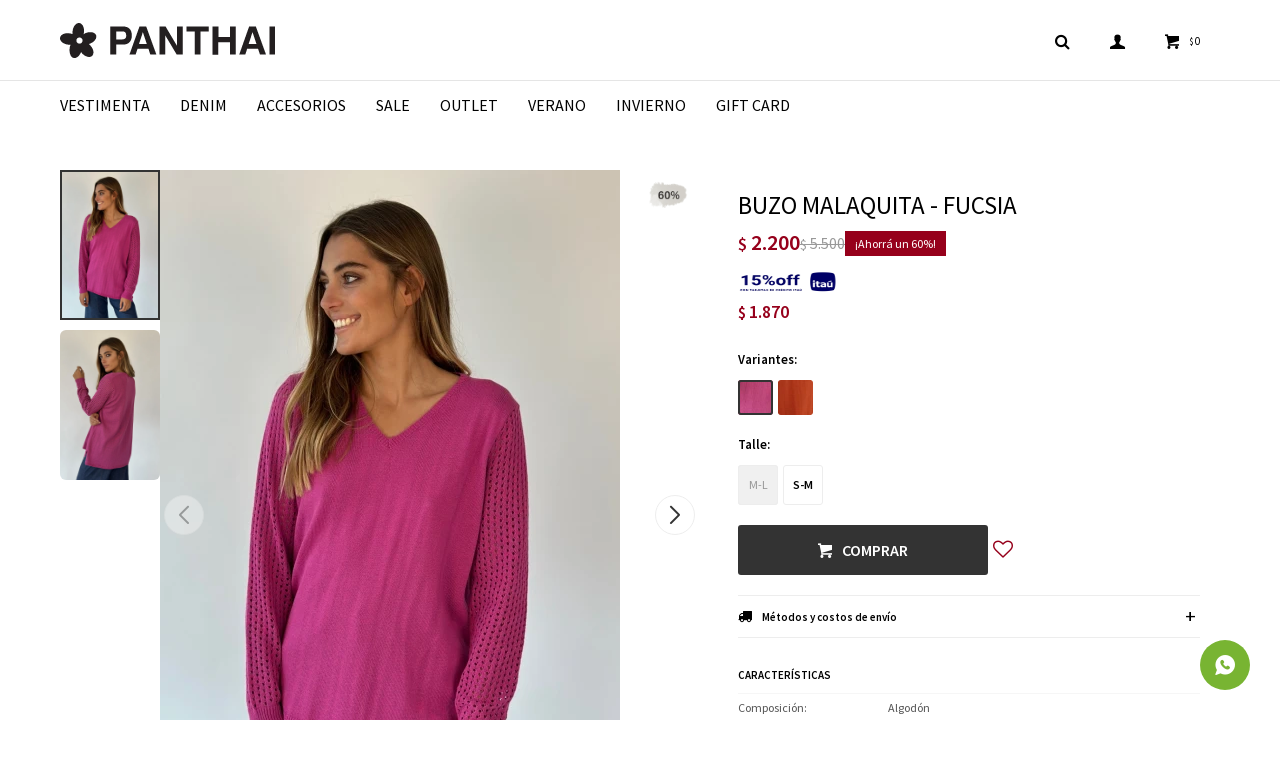

--- FILE ---
content_type: text/html; charset=utf-8
request_url: https://panthai.com.uy/catalogo/buzo-malaquita-fucsia_BUMALA_BUMAF
body_size: 10083
content:
 <!DOCTYPE html> <html lang="es" class="no-js"> <head itemscope itemtype="http://schema.org/WebSite"> <meta charset="utf-8" /> <script> const GOOGLE_MAPS_CHANNEL_ID = '38'; </script> <link rel='preconnect' href='https://f.fcdn.app' /> <link rel='preconnect' href='https://fonts.googleapis.com' /> <link rel='preconnect' href='https://www.facebook.com' /> <link rel='preconnect' href='https://www.google-analytics.com' /> <link rel="dns-prefetch" href="https://cdnjs.cloudflare.com" /> <title itemprop='name'>BUZO MALAQUITA - FUCSIA — Panthai</title> <meta name="description" content="BUZO MALAQUITA - FUCSIA $ 2.200 (BUMALABUMAF)" /> <meta name="keywords" content="" /> <link itemprop="url" rel="canonical" href="https://panthai.com.uy/catalogo/buzo-malaquita-fucsia_BUMALA_BUMAF" /> <meta property="og:title" content="BUZO MALAQUITA - FUCSIA — Panthai" /><meta property="og:description" content="BUZO MALAQUITA - FUCSIA $ 2.200 (BUMALABUMAF)" /><meta property="og:type" content="product" /><meta property="og:image" content="https://f.fcdn.app/imgs/0d2b00/panthai.com.uy/pantuy/f44e/webp/catalogo/BUMALA_BUMAF_1/460x690/buzo-malaquita-fucsia.jpg"/><meta property="og:url" content="https://panthai.com.uy/catalogo/buzo-malaquita-fucsia_BUMALA_BUMAF" /><meta property="og:site_name" content="Panthai" /> <meta name='twitter:description' content='BUZO MALAQUITA - FUCSIA $ 2.200 (BUMALABUMAF)' /> <meta name='twitter:image' content='https://f.fcdn.app/imgs/0d2b00/panthai.com.uy/pantuy/f44e/webp/catalogo/BUMALA_BUMAF_1/460x690/buzo-malaquita-fucsia.jpg' /> <meta name='twitter:url' content='https://panthai.com.uy/catalogo/buzo-malaquita-fucsia_BUMALA_BUMAF' /> <meta name='twitter:card' content='summary' /> <meta name='twitter:title' content='BUZO MALAQUITA - FUCSIA — Panthai' /> <script>document.getElementsByTagName('html')[0].setAttribute('class', 'js ' + ('ontouchstart' in window || navigator.msMaxTouchPoints ? 'is-touch' : 'no-touch'));</script> <script> var FN_TC = { M1 : 38.56, M2 : 1 }; </script> <meta id='viewportMetaTag' name="viewport" content="width=device-width, initial-scale=1.0, maximum-scale=1,user-scalable=no"> <link rel="shortcut icon" href="https://f.fcdn.app/assets/commerce/panthai.com.uy/8609_5bbd/public/web/favicon.ico" /> <link rel="apple-itouch-icon" href="https://f.fcdn.app/assets/commerce/panthai.com.uy/5a27_61f0/public/web/favicon.png" /> <link href="https://fonts.googleapis.com/css2?family=Source+Sans+Pro:wght@400;600&display=swap" rel="stylesheet"> <link href="https://f.fcdn.app/assets/commerce/panthai.com.uy/0000_02ca/s.65001140356606591444331912253541.css" rel="stylesheet"/> <script src="https://f.fcdn.app/assets/commerce/panthai.com.uy/0000_02ca/s.26956634542417394782363152556816.js"></script> <!--[if lt IE 9]> <script type="text/javascript" src="https://cdnjs.cloudflare.com/ajax/libs/html5shiv/3.7.3/html5shiv.js"></script> <![endif]--> <link rel="manifest" href="https://f.fcdn.app/assets/manifest.json" /> </head> <body id='pgCatalogoDetalle' class='headerMenuFullWidth footer2 headerSubMenuFade buscadorSlideTop compraSlide compraLeft filtrosFixed fichaMobileFixedActions layout03'> <script> (function (d, s, id) { var js, fjs = d.getElementsByTagName(s)[0]; if (d.getElementById(id)) return; js = d.createElement(s); js.id = id; js.setAttribute('defer', 'defer'); /* */ js.src = 'https://connect.facebook.net/es_LA/sdk/xfbml.js#xfbml=1&version=v3.0&autoLogAppEvents=1'; /* */ fjs.parentNode.insertBefore(js, fjs); }(document, 'script', 'facebook-jssdk')); </script> <script> window.fbAsyncInit = function () { FB.init({ appId: '3119952671439323', autoLogAppEvents: true, xfbml: true, version: 'v3.0' }); }; var FBLogin = new (function () { var $frmLogin = null; var reRequest = false; var setMensajeError = function (msj) { var $frm = getFrmLogin(); if ($frm != null) { var $divMsj = $('.msg.err:first', $frm); if ($divMsj.length == 0) { $divMsj = $('<div class="msg err"><p></p></div>'); $divMsj.insertBefore($('.fld-grp:first', $frm)); } $('p:first', $divMsj).text(msj); } }; var getFrmLogin = function () { if ($frmLogin == null) { $frmLogin = $('#frmLogin'); if ($frmLogin.length == 0) { $frmLogin = null; } } return $frmLogin; }; var login = function () { var opt = { scope: 'public_profile,email' }; if (reRequest === true) { opt.auth_type = 'rerequest'; } FB.login(function (response) { if (response.status === 'connected') { $.ajax({ url: 'https://panthai.com.uy/ajax?service=login-fb', data: { tk: response.authResponse.accessToken }, dataType: 'json', success: function (json) { if (json.logged == true) { location.href = location.href.replace(/#.*/, ''); } else if (json.scope != undefined) { setMensajeError(json.msj); if (reRequest == false) { reRequest = true; login(); } } } }); } }, opt); }; this.login = function () { login(); }; $(function () { $('body:first').on('click', '.btnLoginFacebook', function (e) { e.preventDefault(); try { FBLogin.login(); } catch (e) { } }); }); })(); </script> <div id="pre"> <div id="wrapper"> <header id="header" role="banner"> <div class="cnt"> <div id="logo"><a href="/"><img src="https://f.fcdn.app/assets/commerce/panthai.com.uy/a90e_7d34/public/web/img/logo.svg" alt="Panthai" /></a></div> <nav id="menu" data-fn="fnMainMenu"> <ul class="lst main"> <li class="it vestimenta"> <a target="_self" href="https://panthai.com.uy/vestimenta" class="tit">Vestimenta</a> <div class="subMenu"> <div class="cnt"> <ul> <li class=" blazers-y-chaquetas"><a target="_self" href="https://panthai.com.uy/vestimenta/blazers-y-chaquetas" class="tit">Blazers y chaquetas</a></li> <li class=" blusas-y-tops"><a target="_self" href="https://panthai.com.uy/vestimenta/blusas-y-tops" class="tit">Blusas y tops</a></li> <li class=" buzos-y-sacos"><a target="_self" href="https://panthai.com.uy/vestimenta/buzos-y-sacos" class="tit">Buzos y sacos</a></li> <li class=" camisas"><a target="_self" href="https://panthai.com.uy/vestimenta/camisas" class="tit">Camisas</a></li> <li class=" camperas-y-tapados"><a target="_self" href="https://panthai.com.uy/vestimenta/camperas-y-tapados" class="tit">Camperas y tapados</a></li> <li class=" capas-y-ponchos"><a target="_self" href="https://panthai.com.uy/vestimenta/capas-y-ponchos" class="tit">Capas y ponchos</a></li> <li class=" chalecos"><a target="_self" href="https://panthai.com.uy/vestimenta/chalecos" class="tit">Chalecos</a></li> <li class=" kimonos"><a target="_self" href="https://panthai.com.uy/vestimenta/kimonos" class="tit">Kimonos</a></li> <li class=" monos"><a target="_self" href="https://panthai.com.uy/vestimenta/monos" class="tit">Monos</a></li> <li class=" pantalones"><a target="_self" href="https://panthai.com.uy/vestimenta/pantalones" class="tit">Pantalones</a></li> <li class=" polleras"><a target="_self" href="https://panthai.com.uy/vestimenta/polleras" class="tit">Polleras</a></li> <li class=" remeras"><a target="_self" href="https://panthai.com.uy/vestimenta/remeras" class="tit">Remeras</a></li> <li class=" ruanas-pashminas-y-chales"><a target="_self" href="https://panthai.com.uy/vestimenta/ruanas-pashminas-y-chales" class="tit">Ruanas, pashminas y chales</a></li> <li class=" vestidos"><a target="_self" href="https://panthai.com.uy/vestimenta/vestidos" class="tit">Vestidos</a></li> </ul> </div> </div> </li> <li class="it "> <a target="_self" href="https://panthai.com.uy/catalogo?grp=21" class="tit">Denim</a> </li> <li class="it accesorios"> <a target="_self" href="https://panthai.com.uy/accesorios" class="tit">Accesorios</a> <div class="subMenu"> <div class="cnt"> <ul> <li class=" caravanas"><a target="_self" href="https://panthai.com.uy/accesorios/caravanas" class="tit">Caravanas</a></li> <li class=" carteras-bolsos-y-mochilas"><a target="_self" href="https://panthai.com.uy/accesorios/carteras-bolsos-y-mochilas" class="tit">Carteras, bolsos y mochilas</a></li> <li class=" cinturones"><a target="_self" href="https://panthai.com.uy/accesorios/cinturones" class="tit">Cinturones</a></li> <li class=" collares"><a target="_self" href="https://panthai.com.uy/accesorios/collares" class="tit">Collares</a></li> <li class=" pashminas-y-panuelos"><a target="_self" href="https://panthai.com.uy/accesorios/pashminas-y-panuelos" class="tit">Pashminas y pañuelos</a></li> <li class=" sobres"><a target="_self" href="https://panthai.com.uy/accesorios/sobres" class="tit">Sobres</a></li> <li class=" sombreros-y-gorros"><a target="_self" href="https://panthai.com.uy/accesorios/sombreros-y-gorros" class="tit">Sombreros y gorros</a></li> </ul> </div> </div> </li> <li class="it sale"> <a target="_self" href="https://panthai.com.uy/sale" class="tit">Sale</a> <div class="subMenu"> <div class="cnt"> <ul> <li class="hdr vestimenta"><a target="_self" href="https://panthai.com.uy/sale/vestimenta" class="tit">Vestimenta</a></li> <li><a href="https://panthai.com.uy/sale/vestimenta/blazers-y-chaquetas" target="_self">Blazers y chaquetas</a></li> <li><a href="https://panthai.com.uy/sale/vestimenta/blusas-y-tops" target="_self">Blusas y tops</a></li> <li><a href="https://panthai.com.uy/sale/vestimenta/buzos-y-sacos" target="_self">Buzos y sacos</a></li> <li><a href="https://panthai.com.uy/sale/vestimenta/camisas" target="_self">Camisas</a></li> <li><a href="https://panthai.com.uy/sale/vestimenta/camperas-y-tapados" target="_self">Camperas y tapados</a></li> <li><a href="https://panthai.com.uy/sale/vestimenta/chalecos" target="_self">Chalecos</a></li> <li><a href="https://panthai.com.uy/sale/vestimenta/kimonos" target="_self">Kimonos</a></li> <li><a href="https://panthai.com.uy/sale/vestimenta/pantalones" target="_self">Pantalones</a></li> <li><a href="https://panthai.com.uy/sale/vestimenta/polleras" target="_self">Polleras</a></li> <li><a href="https://panthai.com.uy/sale/vestimenta/ruanas-pashminas-y-chales" target="_self">Ruanas, pashminas y chales</a></li> <li><a href="https://panthai.com.uy/sale/vestimenta/vestidos" target="_self">Vestidos</a></li> </ul> <ul> <li class="hdr temporada verano"><a target="_self" href="https://panthai.com.uy/sale?temporada=verano" class="tit">Verano</a></li> </ul> <ul> <li class="hdr temporada invierno"><a target="_self" href="https://panthai.com.uy/sale?temporada=invierno" class="tit">Invierno</a></li> </ul> </div> </div> </li> <li class="it outlet"> <a target="_self" href="https://panthai.com.uy/outlet" class="tit">Outlet</a> <div class="subMenu"> <div class="cnt"> <ul> <li class="hdr vestimenta"><a target="_self" href="https://panthai.com.uy/outlet/vestimenta" class="tit">Vestimenta</a></li> <li><a href="https://panthai.com.uy/outlet/vestimenta/blazers-y-chaquetas" target="_self">Blazers y chaquetas</a></li> <li><a href="https://panthai.com.uy/outlet/vestimenta/blusas-y-tops" target="_self">Blusas y tops</a></li> <li><a href="https://panthai.com.uy/outlet/vestimenta/buzos-y-sacos" target="_self">Buzos y sacos</a></li> <li><a href="https://panthai.com.uy/outlet/vestimenta/camisas" target="_self">Camisas</a></li> <li><a href="https://panthai.com.uy/outlet/vestimenta/camperas-y-tapados" target="_self">Camperas y tapados</a></li> <li><a href="https://panthai.com.uy/outlet/vestimenta/capas-y-ponchos" target="_self">Capas y ponchos</a></li> <li><a href="https://panthai.com.uy/outlet/vestimenta/monos" target="_self">Monos</a></li> <li><a href="https://panthai.com.uy/outlet/vestimenta/pantalones" target="_self">Pantalones</a></li> <li><a href="https://panthai.com.uy/outlet/vestimenta/polleras" target="_self">Polleras</a></li> <li><a href="https://panthai.com.uy/outlet/vestimenta/ruanas-pashminas-y-chales" target="_self">Ruanas, pashminas y chales</a></li> <li><a href="https://panthai.com.uy/outlet/vestimenta/vestidos" target="_self">Vestidos</a></li> </ul> <ul> <li class="hdr accesorios"><a target="_self" href="https://panthai.com.uy/outlet/accesorios" class="tit">Accesorios</a></li> <li><a href="https://panthai.com.uy/outlet/accesorios/sombreros-y-gorros" target="_self">Sombreros y gorros</a></li> </ul> <ul> <li class="hdr temporada verano"><a target="_self" href="https://panthai.com.uy/outlet?temporada=verano" class="tit">Verano</a></li> </ul> <ul> <li class="hdr temporada invierno"><a target="_self" href="https://panthai.com.uy/outlet?temporada=invierno" class="tit">Invierno</a></li> </ul> </div> </div> </li> <li class="it temporada verano"> <a target="_self" href="https://panthai.com.uy/catalogo?temporada=verano" class="tit">Verano</a> </li> <li class="it temporada invierno"> <a target="_self" href="https://panthai.com.uy/catalogo?temporada=invierno" class="tit">Invierno</a> </li> <li class="it gift-card"> <a target="_self" href="https://panthai.com.uy/catalogo/gift-card" class="tit">Gift Card</a> </li> </ul> </nav> <div class="toolsItem frmBusqueda" data-version='1'> <button type="button" class="btnItem btnMostrarBuscador"> <span class="ico"></span> <span class="txt"></span> </button> <form action="/catalogo"> <div class="cnt"> <span class="btnCerrar"> <span class="ico"></span> <span class="txt"></span> </span> <label class="lbl"> <b>Buscar productos</b> <input maxlength="48" required="" autocomplete="off" type="search" name="q" placeholder="Buscar productos..." /> </label> <button class="btnBuscar" type="submit"> <span class="ico"></span> <span class="txt"></span> </button> </div> </form> </div> <div class="toolsItem accesoMiCuentaCnt" data-logged="off" data-version='1'> <a href="/mi-cuenta" class="btnItem btnMiCuenta"> <span class="ico"></span> <span class="txt"></span> <span class="usuario"> <span class="nombre"></span> <span class="apellido"></span> </span> </a> <div class="miCuentaMenu"> <ul class="lst"> <li class="it"><a href='/mi-cuenta/mis-datos' class="tit" >Mis datos</a></li> <li class="it"><a href='/mi-cuenta/direcciones' class="tit" >Mis direcciones</a></li> <li class="it"><a href='/mi-cuenta/compras' class="tit" >Mis compras</a></li> <li class="it"><a href='/mi-cuenta/wish-list' class="tit" >Wish List</a></li> <li class="it itSalir"><a href='/salir' class="tit" >Salir</a></li> </ul> </div> </div> <div id="miCompra" data-show="off" data-fn="fnMiCompra" class="toolsItem" data-version="1"> </div> <div id="infoTop"><span class="tel">27068588 | 098234741</span> <span class="info">Lunes a Viernes de 11:00 a 19:00</span></div> <a id="btnMainMenuMobile" href="javascript:mainMenuMobile.show();"><span class="ico">&#59421;</span><span class="txt">Menú</span></a> </div> </header> <!-- end:header --> <div id="central"> <section id="main" role="main"> <div id="fichaProducto" class="rebajado descuento" data-tit="BUZO MALAQUITA - FUCSIA" data-totImagenes="2" data-agotado="off"> <div class="cnt"> <div class="columnaIzquierda"> <div data-fn="fnSwiperFicha" data-thumbs="true" data-thumbs-direction="vertical" class="fichaImagenes nav"> <div class="imagenProducto swiper-container" data-fn="fnGaleria"> <div class="swiper-wrapper"> <span class="zoom item swiper-slide"> <a class="img source" href="//f.fcdn.app/imgs/45d7d6/panthai.com.uy/pantuy/f44e/webp/catalogo/BUMALA_BUMAF_1/1500-1500/buzo-malaquita-fucsia.jpg"> <img loading='lazy' data-src-g="//f.fcdn.app/imgs/406636/panthai.com.uy/pantuy/f44e/webp/catalogo/BUMALA_BUMAF_1/1920-1200/buzo-malaquita-fucsia.jpg" src='//f.fcdn.app/imgs/0d2b00/panthai.com.uy/pantuy/f44e/webp/catalogo/BUMALA_BUMAF_1/460x690/buzo-malaquita-fucsia.jpg' alt='BUZO MALAQUITA Fucsia' width='460' height='690' /> </a> </span> <span class="zoom item swiper-slide"> <a class="img source" href="//f.fcdn.app/imgs/9593a1/panthai.com.uy/pantuy/185f/webp/catalogo/BUMALA_BUMAF_2/1500-1500/buzo-malaquita-fucsia.jpg"> <img loading='lazy' data-src-g="//f.fcdn.app/imgs/91f26a/panthai.com.uy/pantuy/185f/webp/catalogo/BUMALA_BUMAF_2/1920-1200/buzo-malaquita-fucsia.jpg" src='//f.fcdn.app/imgs/5477da/panthai.com.uy/pantuy/185f/webp/catalogo/BUMALA_BUMAF_2/460x690/buzo-malaquita-fucsia.jpg' alt='BUZO MALAQUITA Fucsia' width='460' height='690' /> </a> </span> </div> <div class="cocardas"><div class="ctm"><div class="ico promo promo119" data-id="119"><img loading='lazy' src='//f.fcdn.app/imgs/8e7eef/panthai.com.uy/pantuy/8460/webp/promociones/339/100-100/60.png' alt='60% SALE/OUTLET' /><span class="por fn-hidden"><span class=int>60</span></span></div></div></div> </div> <div class="swiperThumbs"> <ul class="lst lstThumbs"> <li class="it"> <a target="_blank" data-standard="//f.fcdn.app/imgs/0d2b00/panthai.com.uy/pantuy/f44e/webp/catalogo/BUMALA_BUMAF_1/460x690/buzo-malaquita-fucsia.jpg" href="//f.fcdn.app/imgs/ed8417/panthai.com.uy/pantuy/f44e/webp/catalogo/BUMALA_BUMAF_1/2000-2000/buzo-malaquita-fucsia.jpg"><img loading='lazy' src='//f.fcdn.app/imgs/0d2b00/panthai.com.uy/pantuy/f44e/webp/catalogo/BUMALA_BUMAF_1/460x690/buzo-malaquita-fucsia.jpg' alt='BUZO MALAQUITA Fucsia' width='460' height='690' /></a> </li> <li class="it"> <a target="_blank" data-standard="//f.fcdn.app/imgs/5477da/panthai.com.uy/pantuy/185f/webp/catalogo/BUMALA_BUMAF_2/460x690/buzo-malaquita-fucsia.jpg" href="//f.fcdn.app/imgs/5c663c/panthai.com.uy/pantuy/185f/webp/catalogo/BUMALA_BUMAF_2/2000-2000/buzo-malaquita-fucsia.jpg"><img loading='lazy' src='//f.fcdn.app/imgs/5477da/panthai.com.uy/pantuy/185f/webp/catalogo/BUMALA_BUMAF_2/460x690/buzo-malaquita-fucsia.jpg' alt='BUZO MALAQUITA Fucsia' width='460' height='690' /></a> </li> </ul> </div> </div> </div> <div class="columnaDerecha"> <div class="hdr"> <h1 class="tit">BUZO MALAQUITA - FUCSIA</h1> <div class="cod">BUMALA-BUMAF</div> </div> <div class="preciosWrapper"> <div class="precios"> <strong class="precio venta"><span class="sim">$</span> <span class="monto">2.200</span></strong> <del class="precio lista"><span class="sim">$</span> <span class="monto">5.500</span></del> </div><span class="porcRebaja"><span class="aux"><span class=int>60</span></span></span><div class="descuentosMDP"><div class='desc_11'> <span class='img' title='15% off con Itaú credito.'><img loading='lazy' src='//f.fcdn.app/imgs/28bc66/panthai.com.uy/pantuy/8ca5/webp/descuentos/136/0x0/diseno-sin-titulo-1.png' alt='15% off con Itaú credito.' /></span> <span class="precio"><span class="sim">$</span> <span class="monto">1.870</span></span></div></div> </div> <div style="display: none;" id="_jsonDataFicha_"> {"sku":{"fen":"1:BUMALA:BUMAF:S-M:1","com":"BUMALABUMAFs-m"},"producto":{"codigo":"BUMALA","nombre":"BUZO MALAQUITA","categoria":"Vestimenta > Buzos y sacos","marca":"Vestido"},"variante":{"codigo":"BUMAF","codigoCompleto":"BUMALABUMAF","nombre":"Fucsia","nombreCompleto":"BUZO MALAQUITA - FUCSIA","img":{"u":"\/\/f.fcdn.app\/imgs\/856665\/panthai.com.uy\/pantuy\/f44e\/webp\/catalogo\/BUMALA_BUMAF_1\/1024-1024\/buzo-malaquita-fucsia.jpg"},"url":"https:\/\/panthai.com.uy\/catalogo\/buzo-malaquita-fucsia_BUMALA_BUMAF","tieneStock":true,"ordenVariante":"999"},"nomPresentacion":"S-M","nombre":"BUZO MALAQUITA - FUCSIA","nombreCompleto":"BUZO MALAQUITA - FUCSIA Talle S-M","precioMonto":2200,"moneda":{"nom":"M1","nro":858,"cod":"UYU","sim":"$"},"sale":false,"outlet":false,"nuevo":false,"carac":{"composicion":"Algod\u00f3n","temporada":"Verano"}} </div> <div id="fldVariantes" class="fld"> <div class="lbl"> <b>Variantes:</b> <ul id='lstVariantes' class='lst'> <li class="it sld"> <a class='img tit' href="https://panthai.com.uy/catalogo/buzo-malaquita-fucsia_BUMALA_BUMAF" title="Fucsia"> <img loading='lazy' src='//f.fcdn.app/imgs/a9b06b/panthai.com.uy/pantuy/e222/webp/catalogo/BUMALA_BUMAF_0/40x40/buzo-malaquita-fucsia.jpg' alt='BUZO MALAQUITA Fucsia' width='40' height='40' /> <span class="nom">Fucsia</span> </a> </li> <li class="it"> <a class='img tit' href="https://panthai.com.uy/catalogo/buzo-malaquita-naranja_BUMALA_BUMALAN" title="Naranja"> <img loading='lazy' src='//f.fcdn.app/imgs/eee6b2/panthai.com.uy/pantuy/57ed/webp/catalogo/BUMALA_BUMALAN_0/40x40/buzo-malaquita-naranja.jpg' alt='BUZO MALAQUITA Naranja' width='40' height='40' /> <span class="nom">Naranja</span> </a> </li> </ul> </div> </div> <form id="frmComprarArticulo" class="frmComprar" action="/mi-compra?o=agregar" method="post"> <div class="cnt"> <div id="fldTalles" class="fld"> <div class="lbl"> <b>Talle:</b> <ul id="lstTalles" class="lst " data-fn="fichaListaSKU" data-varia="false"> <li class="it" data-stock="agotado" title="Agotado"><label class="tit"><input type="radio" name="sku" disabled value="1:BUMALA:BUMAF:M-L:1" data-cpre="M-L" data-stock="0" /> <b>M-L</b></label></li> <li class="it" data-stock="disponible"><label class="tit"><input type="radio" name="sku" value="1:BUMALA:BUMAF:S-M:1" data-cpre="S-M" data-stock="1" /> <b>S-M</b></label></li> </ul> <div id="fnErrTalle" class="err"><strong>Debes seleccionar un talle.</strong></div> </div> </div> <div id="mainActions"> <span class="btnWishlist" data-fn="fnEditWishList" data-cod-producto="BUMALA" data-cod-variante="BUMAF"> </span> <select required name="qty" class="custom"> <option>1</option> <option>2</option> <option>3</option> <option>4</option> <option>5</option> <option>6</option> <option>7</option> <option>8</option> <option>9</option> <option>10</option> </select> <button id="btnComprar" type="submit" class="btn btn01">Comprar</button> </div> </div> </form> <div id="infoEnvio" class="blk" data-fn="fnAmpliarInfoEnvio"> <div class="hdr"> <strong class="tit">Métodos y costos de envío</strong> </div> <div class="cnt"> <ul> <li> <strong>Envíos a todo el país por DAC hasta 72 hs:</strong><br> Envío sin costo en compras mayores a $ 2.000 | Costo normal: $ 205. </li> <li> <strong>DePunta Montevideo:</strong><br> Envío sin costo en compras mayores a $ 2.000 | Costo normal: $ 205. </li> <li> <strong>DePunta Interior:</strong><br> Envío sin costo en compras mayores a $ 2.000 | Costo normal: $ 205. </li> </ul> </div> </div> <div id="blkCaracteristicas" class="blk"> <div class="hdr"> <div class="tit">Características</div> </div> <div class="cnt"> <div class="lst lstCaracteristicas"><div class="it" data-codigo="composicion"> <span class="tit">Composición</span> <span class="val">Algodón</span></div></div> </div> </div> </div> </div> <div class="tabs blkDetalle" data-fn="fnCrearTabs"> </div> <div class="nav" id="blkProductosRelacionados" data-fn="fnSwiperProductos" data-breakpoints-slides='[2,3,4]' data-breakpoints-spacing='[10,15,20]'> <div class="swiper blkProductos"> <div class="hdr"> <div class="tit">Productos que te pueden interesar</div> </div> <div class="cnt"> <div class='articleList aListProductos ' data-tot='6' data-totAbs='0' data-cargarVariantes='0'><div class='it rebajado descuento grp30' data-disp='1' data-codProd='I25SIV' data-codVar='gris' data-im='//f.fcdn.app/imgs/0e9724/panthai.com.uy/pantuy/9c50/webp/catalogo/I25SIV_gris_0/40x40/sweater-ivete-gris.jpg'><div class='cnt'><a class="img" href="https://panthai.com.uy/catalogo/sweater-ivete-gris_I25SIV_gris" title="SWEATER IVETE - GRIS"> <div class="cocardas"><div class="ctm"><div class="ico promo promo111" data-id="111"><img loading='lazy' src='//f.fcdn.app/imgs/3381be/panthai.com.uy/pantuy/1b0f/webp/promociones/331/100-100/40.png' alt='40% I25 WS' /><span class="por fn-hidden"><span class=int>40</span></span></div></div></div> <img loading='lazy' src='//f.fcdn.app/imgs/08ed6a/panthai.com.uy/pantuy/f26b/webp/catalogo/I25SIV_gris_1/460x690/sweater-ivete-gris.jpg' alt='SWEATER IVETE Gris' width='460' height='690' /> <span data-fn="fnLoadImg" data-src="//f.fcdn.app/imgs/577bcb/panthai.com.uy/pantuy/fe85/webp/catalogo/I25SIV_gris_2/460x690/sweater-ivete-gris.jpg" data-alt="" data-w="460" data-h="690"></span> </a> <div class="info"> <a class="tit" href="https://panthai.com.uy/catalogo/sweater-ivete-gris_I25SIV_gris" title="SWEATER IVETE - GRIS">SWEATER IVETE - GRIS</a> <div class="precios"> <strong class="precio venta"><span class="sim">$</span> <span class="monto">2.280</span></strong> <del class="precio lista"><span class="sim">$</span> <span class="monto">3.800</span></del> </div> <span class="porcRebaja"><span class="aux"><span class=int>40</span></span></span> <div class="descuentosMDP"><div class='desc_11'> <span class='img' title='15% off con Itaú credito.'><img loading='lazy' src='//f.fcdn.app/imgs/28bc66/panthai.com.uy/pantuy/8ca5/webp/descuentos/136/0x0/diseno-sin-titulo-1.png' alt='15% off con Itaú credito.' /></span> <span class="precio"><span class="sim">$</span> <span class="monto">1.938</span></span></div></div> <!--<button class="btn btn01 btnComprar" onclick="miCompra.agregarArticulo('1:I25SIV:gris:U:1',1)" data-sku="1:I25SIV:gris:U:1"><span></span></button>--> <div class="variantes"></div> <!--<div class="marca">Vestido</div>--> <!--<div class="desc"></div>--> </div><input type="hidden" class="json" style="display:none" value="{&quot;sku&quot;:{&quot;fen&quot;:&quot;1:I25SIV:gris:U:1&quot;,&quot;com&quot;:&quot;I25SIVgrisU&quot;},&quot;producto&quot;:{&quot;codigo&quot;:&quot;I25SIV&quot;,&quot;nombre&quot;:&quot;SWEATER IVETE&quot;,&quot;categoria&quot;:&quot;Vestimenta &gt; Buzos y sacos&quot;,&quot;marca&quot;:&quot;Vestido&quot;},&quot;variante&quot;:{&quot;codigo&quot;:&quot;gris&quot;,&quot;codigoCompleto&quot;:&quot;I25SIVgris&quot;,&quot;nombre&quot;:&quot;Gris&quot;,&quot;nombreCompleto&quot;:&quot;SWEATER IVETE - GRIS&quot;,&quot;img&quot;:{&quot;u&quot;:&quot;\/\/f.fcdn.app\/imgs\/198854\/panthai.com.uy\/pantuy\/f26b\/webp\/catalogo\/I25SIV_gris_1\/1024-1024\/sweater-ivete-gris.jpg&quot;},&quot;url&quot;:&quot;https:\/\/panthai.com.uy\/catalogo\/sweater-ivete-gris_I25SIV_gris&quot;,&quot;tieneStock&quot;:false,&quot;ordenVariante&quot;:&quot;999&quot;},&quot;nomPresentacion&quot;:&quot;TU&quot;,&quot;nombre&quot;:&quot;SWEATER IVETE - GRIS&quot;,&quot;nombreCompleto&quot;:&quot;SWEATER IVETE - GRIS&quot;,&quot;precioMonto&quot;:2280,&quot;moneda&quot;:{&quot;nom&quot;:&quot;M1&quot;,&quot;nro&quot;:858,&quot;cod&quot;:&quot;UYU&quot;,&quot;sim&quot;:&quot;$&quot;},&quot;sale&quot;:false,&quot;outlet&quot;:false,&quot;nuevo&quot;:false}" /></div></div><div class='it rebajado sale descuento grp13 grp30' data-disp='1' data-codProd='I25SWECI' data-codVar='PG' data-im='//f.fcdn.app/imgs/7281eb/panthai.com.uy/pantuy/f7ce/webp/catalogo/I25SWECI_PG_0/40x40/sweater-cinzia-plateado-gris.jpg'><div class='cnt'><a class="img" href="https://panthai.com.uy/catalogo/sweater-cinzia-plateado-gris_I25SWECI_PG" title="SWEATER CINZIA - PLATEADO - GRIS"> <div class="cocardas"><div class="ctm"><div class="ico promo promo111" data-id="111"><img loading='lazy' src='//f.fcdn.app/imgs/3381be/panthai.com.uy/pantuy/1b0f/webp/promociones/331/100-100/40.png' alt='40% I25 WS' /><span class="por fn-hidden"><span class=int>40</span></span></div></div></div> <img loading='lazy' src='//f.fcdn.app/imgs/0ba983/panthai.com.uy/pantuy/2933/webp/catalogo/I25SWECI_PG_1/460x690/sweater-cinzia-plateado-gris.jpg' alt='SWEATER CINZIA Plateado - Gris' width='460' height='690' /> <span data-fn="fnLoadImg" data-src="//f.fcdn.app/imgs/fe1171/panthai.com.uy/pantuy/1e25/webp/catalogo/I25SWECI_PG_2/460x690/sweater-cinzia-plateado-gris.jpg" data-alt="" data-w="460" data-h="690"></span> </a> <div class="info"> <a class="tit" href="https://panthai.com.uy/catalogo/sweater-cinzia-plateado-gris_I25SWECI_PG" title="SWEATER CINZIA - PLATEADO - GRIS">SWEATER CINZIA - PLATEADO - GRIS</a> <div class="precios"> <strong class="precio venta"><span class="sim">$</span> <span class="monto">2.280</span></strong> <del class="precio lista"><span class="sim">$</span> <span class="monto">3.800</span></del> </div> <span class="porcRebaja"><span class="aux"><span class=int>40</span></span></span> <div class="descuentosMDP"><div class='desc_11'> <span class='img' title='15% off con Itaú credito.'><img loading='lazy' src='//f.fcdn.app/imgs/28bc66/panthai.com.uy/pantuy/8ca5/webp/descuentos/136/0x0/diseno-sin-titulo-1.png' alt='15% off con Itaú credito.' /></span> <span class="precio"><span class="sim">$</span> <span class="monto">1.938</span></span></div></div> <!--<button class="btn btn01 btnComprar" onclick="miCompra.agregarArticulo('1:I25SWECI:PG:U:1',1)" data-sku="1:I25SWECI:PG:U:1"><span></span></button>--> <div class="variantes"></div> <!--<div class="marca">Vestido</div>--> <!--<div class="desc">Prenda de punto con un acabado especial para agregarle un brillo, capa delgada de material brillante sobre la superficie del sweater para crear un efecto lustroso.</div>--> </div><input type="hidden" class="json" style="display:none" value="{&quot;sku&quot;:{&quot;fen&quot;:&quot;1:I25SWECI:PG:U:1&quot;,&quot;com&quot;:&quot;I25SWECIPGU&quot;},&quot;producto&quot;:{&quot;codigo&quot;:&quot;I25SWECI&quot;,&quot;nombre&quot;:&quot;SWEATER CINZIA&quot;,&quot;categoria&quot;:&quot;Vestimenta &gt; Buzos y sacos&quot;,&quot;marca&quot;:&quot;Vestido&quot;},&quot;variante&quot;:{&quot;codigo&quot;:&quot;PG&quot;,&quot;codigoCompleto&quot;:&quot;I25SWECIPG&quot;,&quot;nombre&quot;:&quot;Plateado - Gris&quot;,&quot;nombreCompleto&quot;:&quot;SWEATER CINZIA - PLATEADO - GRIS&quot;,&quot;img&quot;:{&quot;u&quot;:&quot;\/\/f.fcdn.app\/imgs\/d604b1\/panthai.com.uy\/pantuy\/2933\/webp\/catalogo\/I25SWECI_PG_1\/1024-1024\/sweater-cinzia-plateado-gris.jpg&quot;},&quot;url&quot;:&quot;https:\/\/panthai.com.uy\/catalogo\/sweater-cinzia-plateado-gris_I25SWECI_PG&quot;,&quot;tieneStock&quot;:false,&quot;ordenVariante&quot;:&quot;999&quot;},&quot;nomPresentacion&quot;:&quot;TU&quot;,&quot;nombre&quot;:&quot;SWEATER CINZIA - PLATEADO - GRIS&quot;,&quot;nombreCompleto&quot;:&quot;SWEATER CINZIA - PLATEADO - GRIS&quot;,&quot;precioMonto&quot;:2280,&quot;moneda&quot;:{&quot;nom&quot;:&quot;M1&quot;,&quot;nro&quot;:858,&quot;cod&quot;:&quot;UYU&quot;,&quot;sim&quot;:&quot;$&quot;},&quot;sale&quot;:true,&quot;outlet&quot;:false,&quot;nuevo&quot;:false}" /></div></div><div class='it rebajado descuento grp30' data-disp='1' data-codProd='I25TOC' data-codVar='AZU' data-im='//f.fcdn.app/assets/nd.png'><div class='cnt'><a class="img" href="https://panthai.com.uy/catalogo/top-clermont-azul_I25TOC_AZU" title="TOP CLERMONT - AZUL"> <div class="cocardas"><div class="ctm"><div class="ico promo promo112" data-id="112"><img loading='lazy' src='//f.fcdn.app/imgs/3e7f7d/panthai.com.uy/pantuy/d96b/webp/promociones/332/100-100/50.png' alt='50% I25 WS' /><span class="por fn-hidden"><span class=int>50</span></span></div></div></div> <img loading='lazy' src='//f.fcdn.app/imgs/de92b3/panthai.com.uy/pantuy/ca18/webp/catalogo/I25TOC_AZU_1/460x690/top-clermont-azul.jpg' alt='TOP CLERMONT Azul' width='460' height='690' /> <span data-fn="fnLoadImg" data-src="//f.fcdn.app/imgs/e6f49c/panthai.com.uy/pantuy/1b04/webp/catalogo/I25TOC_AZU_2/460x690/top-clermont-azul.jpg" data-alt="" data-w="460" data-h="690"></span> </a> <div class="info"> <a class="tit" href="https://panthai.com.uy/catalogo/top-clermont-azul_I25TOC_AZU" title="TOP CLERMONT - AZUL">TOP CLERMONT - AZUL</a> <div class="precios"> <strong class="precio venta"><span class="sim">$</span> <span class="monto">2.300</span></strong> <del class="precio lista"><span class="sim">$</span> <span class="monto">4.600</span></del> </div> <span class="porcRebaja"><span class="aux"><span class=int>50</span></span></span> <div class="descuentosMDP"><div class='desc_11'> <span class='img' title='15% off con Itaú credito.'><img loading='lazy' src='//f.fcdn.app/imgs/28bc66/panthai.com.uy/pantuy/8ca5/webp/descuentos/136/0x0/diseno-sin-titulo-1.png' alt='15% off con Itaú credito.' /></span> <span class="precio"><span class="sim">$</span> <span class="monto">1.955</span></span></div></div> <!--<a class="btn btn01 btnComprar" rel="nofollow" href="https://panthai.com.uy/catalogo/top-clermont-azul_I25TOC_AZU"><span></span></a>--> <div class="variantes"></div> <!--<div class="marca">Vestido</div>--> <!--<div class="desc"></div>--> </div><input type="hidden" class="json" style="display:none" value="{&quot;sku&quot;:{&quot;fen&quot;:&quot;1:I25TOC:AZU:M-L:1&quot;,&quot;com&quot;:&quot;I25TOCAZUM-L&quot;},&quot;producto&quot;:{&quot;codigo&quot;:&quot;I25TOC&quot;,&quot;nombre&quot;:&quot;TOP CLERMONT&quot;,&quot;categoria&quot;:&quot;Vestimenta &gt; Buzos y sacos&quot;,&quot;marca&quot;:&quot;Vestido&quot;},&quot;variante&quot;:{&quot;codigo&quot;:&quot;AZU&quot;,&quot;codigoCompleto&quot;:&quot;I25TOCAZU&quot;,&quot;nombre&quot;:&quot;Azul&quot;,&quot;nombreCompleto&quot;:&quot;TOP CLERMONT - AZUL&quot;,&quot;img&quot;:{&quot;u&quot;:&quot;\/\/f.fcdn.app\/imgs\/02a114\/panthai.com.uy\/pantuy\/ca18\/webp\/catalogo\/I25TOC_AZU_1\/1024-1024\/top-clermont-azul.jpg&quot;},&quot;url&quot;:&quot;https:\/\/panthai.com.uy\/catalogo\/top-clermont-azul_I25TOC_AZU&quot;,&quot;tieneStock&quot;:false,&quot;ordenVariante&quot;:&quot;999&quot;},&quot;nomPresentacion&quot;:&quot;M-L&quot;,&quot;nombre&quot;:&quot;TOP CLERMONT - AZUL&quot;,&quot;nombreCompleto&quot;:&quot;TOP CLERMONT - AZUL Talle M-L&quot;,&quot;precioMonto&quot;:2300,&quot;moneda&quot;:{&quot;nom&quot;:&quot;M1&quot;,&quot;nro&quot;:858,&quot;cod&quot;:&quot;UYU&quot;,&quot;sim&quot;:&quot;$&quot;},&quot;sale&quot;:false,&quot;outlet&quot;:false,&quot;nuevo&quot;:false}" /></div></div><div class='it rebajado sale descuento grp13 grp30' data-disp='1' data-codProd='V25TSE' data-codVar='C' data-im='//f.fcdn.app/imgs/aa54c9/panthai.com.uy/pantuy/98ee/webp/catalogo/V25TSE_C_0/40x40/top-serrano-crudo.jpg'><div class='cnt'><a class="img" href="https://panthai.com.uy/catalogo/top-serrano-crudo_V25TSE_C" title="TOP SERRANO - CRUDO"> <div class="cocardas"><div class="ctm"><div class="ico promo promo117" data-id="117"><img loading='lazy' src='//f.fcdn.app/imgs/84f360/panthai.com.uy/pantuy/1b0f/webp/promociones/337/100-100/40.png' alt='40% SALE/OUTLET' /><span class="por fn-hidden"><span class=int>40</span></span></div></div></div> <img loading='lazy' src='//f.fcdn.app/imgs/c902f3/panthai.com.uy/pantuy/196a/webp/catalogo/V25TSE_C_1/460x690/top-serrano-crudo.jpg' alt='TOP SERRANO Crudo' width='460' height='690' /> <span data-fn="fnLoadImg" data-src="//f.fcdn.app/imgs/2aa109/panthai.com.uy/pantuy/f40e/webp/catalogo/V25TSE_C_2/460x690/top-serrano-crudo.jpg" data-alt="" data-w="460" data-h="690"></span> </a> <div class="info"> <a class="tit" href="https://panthai.com.uy/catalogo/top-serrano-crudo_V25TSE_C" title="TOP SERRANO - CRUDO">TOP SERRANO - CRUDO</a> <div class="precios"> <strong class="precio venta"><span class="sim">$</span> <span class="monto">2.340</span></strong> <del class="precio lista"><span class="sim">$</span> <span class="monto">3.900</span></del> </div> <span class="porcRebaja"><span class="aux"><span class=int>40</span></span></span> <div class="descuentosMDP"><div class='desc_11'> <span class='img' title='15% off con Itaú credito.'><img loading='lazy' src='//f.fcdn.app/imgs/28bc66/panthai.com.uy/pantuy/8ca5/webp/descuentos/136/0x0/diseno-sin-titulo-1.png' alt='15% off con Itaú credito.' /></span> <span class="precio"><span class="sim">$</span> <span class="monto">1.989</span></span></div></div> <!--<button class="btn btn01 btnComprar" onclick="miCompra.agregarArticulo('1:V25TSE:C:U:1',1)" data-sku="1:V25TSE:C:U:1"><span></span></button>--> <div class="variantes"></div> <!--<div class="marca">Vestido</div>--> <!--<div class="desc"></div>--> </div><input type="hidden" class="json" style="display:none" value="{&quot;sku&quot;:{&quot;fen&quot;:&quot;1:V25TSE:C:U:1&quot;,&quot;com&quot;:&quot;V25TSECU&quot;},&quot;producto&quot;:{&quot;codigo&quot;:&quot;V25TSE&quot;,&quot;nombre&quot;:&quot;TOP SERRANO&quot;,&quot;categoria&quot;:&quot;Vestimenta &gt; Buzos y sacos&quot;,&quot;marca&quot;:&quot;Vestido&quot;},&quot;variante&quot;:{&quot;codigo&quot;:&quot;C&quot;,&quot;codigoCompleto&quot;:&quot;V25TSEC&quot;,&quot;nombre&quot;:&quot;Crudo&quot;,&quot;nombreCompleto&quot;:&quot;TOP SERRANO - CRUDO&quot;,&quot;img&quot;:{&quot;u&quot;:&quot;\/\/f.fcdn.app\/imgs\/5e82c9\/panthai.com.uy\/pantuy\/196a\/webp\/catalogo\/V25TSE_C_1\/1024-1024\/top-serrano-crudo.jpg&quot;},&quot;url&quot;:&quot;https:\/\/panthai.com.uy\/catalogo\/top-serrano-crudo_V25TSE_C&quot;,&quot;tieneStock&quot;:false,&quot;ordenVariante&quot;:&quot;999&quot;},&quot;nomPresentacion&quot;:&quot;TU&quot;,&quot;nombre&quot;:&quot;TOP SERRANO - CRUDO&quot;,&quot;nombreCompleto&quot;:&quot;TOP SERRANO - CRUDO&quot;,&quot;precioMonto&quot;:2340,&quot;moneda&quot;:{&quot;nom&quot;:&quot;M1&quot;,&quot;nro&quot;:858,&quot;cod&quot;:&quot;UYU&quot;,&quot;sim&quot;:&quot;$&quot;},&quot;sale&quot;:true,&quot;outlet&quot;:false,&quot;nuevo&quot;:false}" /></div></div><div class='it rebajado sale descuento grp13 grp30' data-disp='1' data-codProd='V25TSURI' data-codVar='COR' data-im='//f.fcdn.app/imgs/9de377/panthai.com.uy/pantuy/62d9/webp/catalogo/V25TSURI_COR_0/40x40/top-surin-coral.jpg'><div class='cnt'><a class="img" href="https://panthai.com.uy/catalogo/top-surin-coral_V25TSURI_COR" title="TOP SURIN - CORAL"> <div class="cocardas"><div class="ctm"><div class="ico promo promo117" data-id="117"><img loading='lazy' src='//f.fcdn.app/imgs/84f360/panthai.com.uy/pantuy/1b0f/webp/promociones/337/100-100/40.png' alt='40% SALE/OUTLET' /><span class="por fn-hidden"><span class=int>40</span></span></div></div></div> <img loading='lazy' src='//f.fcdn.app/imgs/556597/panthai.com.uy/pantuy/df93/webp/catalogo/V25TSURI_COR_1/460x690/top-surin-coral.jpg' alt='TOP SURIN Coral' width='460' height='690' /> </a> <div class="info"> <a class="tit" href="https://panthai.com.uy/catalogo/top-surin-coral_V25TSURI_COR" title="TOP SURIN - CORAL">TOP SURIN - CORAL</a> <div class="precios"> <strong class="precio venta"><span class="sim">$</span> <span class="monto">2.340</span></strong> <del class="precio lista"><span class="sim">$</span> <span class="monto">3.900</span></del> </div> <span class="porcRebaja"><span class="aux"><span class=int>40</span></span></span> <div class="descuentosMDP"><div class='desc_11'> <span class='img' title='15% off con Itaú credito.'><img loading='lazy' src='//f.fcdn.app/imgs/28bc66/panthai.com.uy/pantuy/8ca5/webp/descuentos/136/0x0/diseno-sin-titulo-1.png' alt='15% off con Itaú credito.' /></span> <span class="precio"><span class="sim">$</span> <span class="monto">1.989</span></span></div></div> <!--<button class="btn btn01 btnComprar" onclick="miCompra.agregarArticulo('1:V25TSURI:COR:U:1',1)" data-sku="1:V25TSURI:COR:U:1"><span></span></button>--> <div class="variantes"></div> <!--<div class="marca">Vestido</div>--> <!--<div class="desc"></div>--> </div><input type="hidden" class="json" style="display:none" value="{&quot;sku&quot;:{&quot;fen&quot;:&quot;1:V25TSURI:COR:U:1&quot;,&quot;com&quot;:&quot;V25TSURICORU&quot;},&quot;producto&quot;:{&quot;codigo&quot;:&quot;V25TSURI&quot;,&quot;nombre&quot;:&quot;TOP SURIN&quot;,&quot;categoria&quot;:&quot;Vestimenta &gt; Buzos y sacos&quot;,&quot;marca&quot;:&quot;Vestido&quot;},&quot;variante&quot;:{&quot;codigo&quot;:&quot;COR&quot;,&quot;codigoCompleto&quot;:&quot;V25TSURICOR&quot;,&quot;nombre&quot;:&quot;Coral&quot;,&quot;nombreCompleto&quot;:&quot;TOP SURIN - CORAL&quot;,&quot;img&quot;:{&quot;u&quot;:&quot;\/\/f.fcdn.app\/imgs\/1c7b96\/panthai.com.uy\/pantuy\/df93\/webp\/catalogo\/V25TSURI_COR_1\/1024-1024\/top-surin-coral.jpg&quot;},&quot;url&quot;:&quot;https:\/\/panthai.com.uy\/catalogo\/top-surin-coral_V25TSURI_COR&quot;,&quot;tieneStock&quot;:false,&quot;ordenVariante&quot;:&quot;999&quot;},&quot;nomPresentacion&quot;:&quot;TU&quot;,&quot;nombre&quot;:&quot;TOP SURIN - CORAL&quot;,&quot;nombreCompleto&quot;:&quot;TOP SURIN - CORAL&quot;,&quot;precioMonto&quot;:2340,&quot;moneda&quot;:{&quot;nom&quot;:&quot;M1&quot;,&quot;nro&quot;:858,&quot;cod&quot;:&quot;UYU&quot;,&quot;sim&quot;:&quot;$&quot;},&quot;sale&quot;:true,&quot;outlet&quot;:false,&quot;nuevo&quot;:false}" /></div></div><div class='it rebajado descuento grp30' data-disp='1' data-codProd='I25SCA' data-codVar='N' data-im='//f.fcdn.app/imgs/8e9281/panthai.com.uy/pantuy/fd1f/webp/catalogo/I25SCA_N_0/40x40/sweater-cassio-negro.jpg'><div class='cnt'><a class="img" href="https://panthai.com.uy/catalogo/sweater-cassio-negro_I25SCA_N" title="SWEATER CASSIO - NEGRO"> <div class="cocardas"><div class="ctm"><div class="ico promo promo110" data-id="110"><img loading='lazy' src='//f.fcdn.app/imgs/3d190b/panthai.com.uy/pantuy/2c9d/webp/promociones/330/100-100/30.png' alt='30% I25 WS' /><span class="por fn-hidden"><span class=int>30</span></span></div></div></div> <img loading='lazy' src='//f.fcdn.app/imgs/e7dd60/panthai.com.uy/pantuy/d5e8/webp/catalogo/I25SCA_N_1/460x690/sweater-cassio-negro.jpg' alt='SWEATER CASSIO Negro' width='460' height='690' /> <span data-fn="fnLoadImg" data-src="//f.fcdn.app/imgs/65f4be/panthai.com.uy/pantuy/1e2b/webp/catalogo/I25SCA_N_2/460x690/sweater-cassio-negro.jpg" data-alt="" data-w="460" data-h="690"></span> </a> <div class="info"> <a class="tit" href="https://panthai.com.uy/catalogo/sweater-cassio-negro_I25SCA_N" title="SWEATER CASSIO - NEGRO">SWEATER CASSIO - NEGRO</a> <div class="precios"> <strong class="precio venta"><span class="sim">$</span> <span class="monto">2.660</span></strong> <del class="precio lista"><span class="sim">$</span> <span class="monto">3.800</span></del> </div> <span class="porcRebaja"><span class="aux"><span class=int>30</span></span></span> <div class="descuentosMDP"><div class='desc_11'> <span class='img' title='15% off con Itaú credito.'><img loading='lazy' src='//f.fcdn.app/imgs/28bc66/panthai.com.uy/pantuy/8ca5/webp/descuentos/136/0x0/diseno-sin-titulo-1.png' alt='15% off con Itaú credito.' /></span> <span class="precio"><span class="sim">$</span> <span class="monto">2.261</span></span></div></div> <!--<button class="btn btn01 btnComprar" onclick="miCompra.agregarArticulo('1:I25SCA:N:U:1',1)" data-sku="1:I25SCA:N:U:1"><span></span></button>--> <div class="variantes"></div> <!--<div class="marca">Vestido</div>--> <!--<div class="desc">55% viscosa, 35% polyester, 5% lana, 5% spandex</div>--> </div><input type="hidden" class="json" style="display:none" value="{&quot;sku&quot;:{&quot;fen&quot;:&quot;1:I25SCA:N:U:1&quot;,&quot;com&quot;:&quot;I25SCANU&quot;},&quot;producto&quot;:{&quot;codigo&quot;:&quot;I25SCA&quot;,&quot;nombre&quot;:&quot;SWEATER CASSIO&quot;,&quot;categoria&quot;:&quot;Vestimenta &gt; Buzos y sacos&quot;,&quot;marca&quot;:&quot;Vestido&quot;},&quot;variante&quot;:{&quot;codigo&quot;:&quot;N&quot;,&quot;codigoCompleto&quot;:&quot;I25SCAN&quot;,&quot;nombre&quot;:&quot;Negro&quot;,&quot;nombreCompleto&quot;:&quot;SWEATER CASSIO - NEGRO&quot;,&quot;img&quot;:{&quot;u&quot;:&quot;\/\/f.fcdn.app\/imgs\/b66347\/panthai.com.uy\/pantuy\/d5e8\/webp\/catalogo\/I25SCA_N_1\/1024-1024\/sweater-cassio-negro.jpg&quot;},&quot;url&quot;:&quot;https:\/\/panthai.com.uy\/catalogo\/sweater-cassio-negro_I25SCA_N&quot;,&quot;tieneStock&quot;:false,&quot;ordenVariante&quot;:&quot;999&quot;},&quot;nomPresentacion&quot;:&quot;TU&quot;,&quot;nombre&quot;:&quot;SWEATER CASSIO - NEGRO&quot;,&quot;nombreCompleto&quot;:&quot;SWEATER CASSIO - NEGRO&quot;,&quot;precioMonto&quot;:2660,&quot;moneda&quot;:{&quot;nom&quot;:&quot;M1&quot;,&quot;nro&quot;:858,&quot;cod&quot;:&quot;UYU&quot;,&quot;sim&quot;:&quot;$&quot;},&quot;sale&quot;:false,&quot;outlet&quot;:false,&quot;nuevo&quot;:false}" /></div></div></div> </div> </div> </div> <script> /* Oculta tab de característica si está vacío */ if ($("#infoCaracteristicas .lstCaracteristicas").length < 1) { $("#fichaProducto #infoCaracteristicas").hide(); } </script></div> <div style="display:none;" itemscope itemtype="http://schema.org/Product"> <span itemprop="brand">Vestido</span> <span itemprop="name">BUZO MALAQUITA - FUCSIA</span> <img itemprop="image" src="//f.fcdn.app/imgs/406636/panthai.com.uy/pantuy/f44e/webp/catalogo/BUMALA_BUMAF_1/1920-1200/buzo-malaquita-fucsia.jpg" alt="BUZO MALAQUITA - FUCSIA " /> <span itemprop="description">BUZO MALAQUITA - FUCSIA $ 2.200 (BUMALABUMAF)</span> <span itemprop="sku">BUMALABUMAF</span> <link itemprop="itemCondition" href="http://schema.org/NewCondition"/> <span itemprop="offers" itemscope itemtype="http://schema.org/Offer"> <meta itemprop="priceCurrency" content="UYU"/> <meta itemprop="price" content="2200"> <meta itemprop="priceValidUntil" content=""> <link itemprop="itemCondition" href="http://schema.org/NewCondition"/> <link itemprop="availability" href="http://schema.org/InStock"/> <span itemprop="url">https://panthai.com.uy/catalogo/buzo-malaquita-fucsia_BUMALA_BUMAF</span> </span> </div> </section> <!-- end:main --> </div> <!-- end:central --> <footer id="footer"> <div class="cnt"> <!----> <div id="historialArtVistos" data-show="off"> </div> <div class="ftrContent"> <div class="datosContacto"> <address> <span class="telefono">27068588 | 098234741</span> <span class="direccion">26 de marzo 1029, Montevideo</span> <span class="email">contacto@panthai.com.uy</span> <span class="horario">Lunes a Viernes de 11:00 a 19:00</span> </address> </div> <div class="blk blkSeo"> <div class="hdr"> <div class="tit">Menú SEO</div> </div> <div class="cnt"> <ul class="lst"> <li class="it "><a target="_self" class="tit" href="https://panthai.com.uy/nosotros">Nosotros</a></li> </ul> </div> </div> <div class="blk blkEmpresa"> <div class="hdr"> <div class="tit">Empresa</div> </div> <div class="cnt"> <ul class="lst"> <li class="it "><a target="_self" class="tit" href="https://panthai.com.uy/nosotros">Nosotros</a></li> <li class="it "><a target="_self" class="tit" href="https://panthai.com.uy/tiendas">Tiendas</a></li> <li class="it "><a target="_self" class="tit" href="https://panthai.com.uy/contacto">Contacto</a></li> </ul> </div> </div> <div class="blk blkCompra"> <div class="hdr"> <div class="tit">Compra</div> </div> <div class="cnt"> <ul class="lst"> <li class="it "><a target="_self" class="tit" href="https://panthai.com.uy/como-comprar">Como comprar</a></li> <li class="it "><a target="_self" class="tit" href="https://panthai.com.uy/envios-y-devoluciones">Política de cambios</a></li> <li class="it "><a target="_self" class="tit" href="https://panthai.com.uy/terminos-condiciones">Términos y condiciones</a></li> </ul> </div> </div> <div class="blk blkCuenta"> <div class="hdr"> <div class="tit">Mi cuenta</div> </div> <div class="cnt"> <ul class="lst"> <li class="it "><a target="_self" class="tit" href="https://panthai.com.uy/mi-cuenta">Mi cuenta</a></li> <li class="it "><a target="_self" class="tit" href="https://panthai.com.uy/mi-cuenta/compras">Mis compras</a></li> <li class="it "><a target="_self" class="tit" href="https://panthai.com.uy/mi-cuenta/direcciones">Mis direcciones</a></li> <li class="it "><a target="_self" class="tit" href="https://panthai.com.uy/mi-cuenta/wish-list">Wish List</a></li> <li class="it "><a target="_blank" class="tit" href="https://panthai.com.uy/club-el-pais">Club El País</a></li> </ul> </div> </div> <div class="blk blkNewsletter"> <div class="hdr"> <div class="tit">Newsletter</div> </div> <div class="cnt"> <p>¡Suscribite y recibí todas nuestras novedades!</p> <form class="frmNewsletter" action="/ajax?service=registro-newsletter"> <div class="fld-grp"> <div class="fld fldNombre"> <label class="lbl"><b>Nombre</b><input type="text" name="nombre" placeholder="Ingresa tu nombre" /></label> </div> <div class="fld fldApellido"> <label class="lbl"><b>Apellido</b><input type="text" name="apellido" placeholder="Ingresa tu apellido" /></label> </div> <div class="fld fldEmail"> <label class="lbl"><b>E-mail</b><input type="email" name="email" required placeholder="Ingresa tu e-mail" /></label> </div> </div> <div class="actions"> <button type="submit" class="btn btnSuscribirme"><span>Suscribirme</span></button> </div> </form> <ul class="lst lstRedesSociales"> <li class="it facebook"><a href="https://www.facebook.com/panthaistore/" target="_blank" rel="external"><span class="ico">&#59392;</span><span class="txt">Facebook</span></a></li> <li class="it instagram"><a href="https://www.instagram.com/panthaistore/" target="_blank" rel="external"><span class="ico">&#59396;</span><span class="txt">Instagram</span></a></li> </ul> </div> </div> <div class="sellos"> <div class="blk blkMediosDePago"> <div class="hdr"> <div class="tit">Compr? online con:</div> </div> <div class='cnt'> <ul class='lst lstMediosDePago'> <li class='it visa'><img src="https://f.fcdn.app/logos/n/visa.svg" alt="visa" height="20" /></li> <li class='it master'><img src="https://f.fcdn.app/logos/n/master.svg" alt="master" height="20" /></li> <li class='it oca'><img src="https://f.fcdn.app/logos/n/oca.svg" alt="oca" height="20" /></li> <li class='it cabal'><img src="https://f.fcdn.app/logos/n/cabal.svg" alt="cabal" height="20" /></li> <li class='it abitab'><img src="https://f.fcdn.app/logos/n/abitab.svg" alt="abitab" height="20" /></li> </ul> </div> </div> <div class="blk blkMediosDeEnvio"> <div class="hdr"> <div class="tit">Entrega:</div> </div> <div class='cnt'> <ul class="lst lstMediosDeEnvio"> </ul> </div> </div> </div> <div class="extras"> <div class="copy">&COPY; Copyright 2026 / Panthai</div> <div class="btnFenicio"><a href="https://fenicio.io?site=Panthai" target="_blank" title="Powered by Fenicio eCommerce Uruguay"><strong>Fenicio eCommerce Uruguay</strong></a></div> </div> </div> </div> </footer> </div> <!-- end:wrapper --> </div> <!-- end:pre --> <div class="loader"> <div></div> </div> <a class="whatsappFloat" onclick="ga('send', 'event', 'ConsultaWhatsappMobile', 'Whatsapp 098234741');fbq('trackCustom', 'Whatsapp');" href="https://api.whatsapp.com/send?phone=59898234741" target="blank"></a> <div id="mainMenuMobile"> <span class="btnCerrar"><span class="ico"></span><span class="txt"></span></span> <div class="cnt"> <ul class="lst menu"> <li class="it"><div class="toolsItem accesoMiCuentaCnt" data-logged="off" data-version='1'> <a href="/mi-cuenta" class="btnItem btnMiCuenta"> <span class="ico"></span> <span class="txt"></span> <span class="usuario"> <span class="nombre"></span> <span class="apellido"></span> </span> </a> <div class="miCuentaMenu"> <ul class="lst"> <li class="it"><a href='/mi-cuenta/mis-datos' class="tit" >Mis datos</a></li> <li class="it"><a href='/mi-cuenta/direcciones' class="tit" >Mis direcciones</a></li> <li class="it"><a href='/mi-cuenta/compras' class="tit" >Mis compras</a></li> <li class="it"><a href='/mi-cuenta/wish-list' class="tit" >Wish List</a></li> <li class="it itSalir"><a href='/salir' class="tit" >Salir</a></li> </ul> </div> </div></li> <li class="it vestimenta"> <a class="tit" href="https://panthai.com.uy/vestimenta">Vestimenta</a> <div class="subMenu"> <div class="cnt"> <ul class="lst"> <li class="it blazers-y-chaquetas"><a class="tit" href="https://panthai.com.uy/vestimenta/blazers-y-chaquetas">Blazers y chaquetas</a></li> <li class="it blusas-y-tops"><a class="tit" href="https://panthai.com.uy/vestimenta/blusas-y-tops">Blusas y tops</a></li> <li class="it buzos-y-sacos"><a class="tit" href="https://panthai.com.uy/vestimenta/buzos-y-sacos">Buzos y sacos</a></li> <li class="it camisas"><a class="tit" href="https://panthai.com.uy/vestimenta/camisas">Camisas</a></li> <li class="it camperas-y-tapados"><a class="tit" href="https://panthai.com.uy/vestimenta/camperas-y-tapados">Camperas y tapados</a></li> <li class="it capas-y-ponchos"><a class="tit" href="https://panthai.com.uy/vestimenta/capas-y-ponchos">Capas y ponchos</a></li> <li class="it chalecos"><a class="tit" href="https://panthai.com.uy/vestimenta/chalecos">Chalecos</a></li> <li class="it kimonos"><a class="tit" href="https://panthai.com.uy/vestimenta/kimonos">Kimonos</a></li> <li class="it monos"><a class="tit" href="https://panthai.com.uy/vestimenta/monos">Monos</a></li> <li class="it pantalones"><a class="tit" href="https://panthai.com.uy/vestimenta/pantalones">Pantalones</a></li> <li class="it polleras"><a class="tit" href="https://panthai.com.uy/vestimenta/polleras">Polleras</a></li> <li class="it remeras"><a class="tit" href="https://panthai.com.uy/vestimenta/remeras">Remeras</a></li> <li class="it ruanas-pashminas-y-chales"><a class="tit" href="https://panthai.com.uy/vestimenta/ruanas-pashminas-y-chales">Ruanas, pashminas y chales</a></li> <li class="it vestidos"><a class="tit" href="https://panthai.com.uy/vestimenta/vestidos">Vestidos</a></li> </ul> </div> </div> </li> <li class="it "> <a class="tit" href="https://panthai.com.uy/catalogo?grp=21">Denim</a> </li> <li class="it accesorios"> <a class="tit" href="https://panthai.com.uy/accesorios">Accesorios</a> <div class="subMenu"> <div class="cnt"> <ul class="lst"> <li class="it caravanas"><a class="tit" href="https://panthai.com.uy/accesorios/caravanas">Caravanas</a></li> <li class="it carteras-bolsos-y-mochilas"><a class="tit" href="https://panthai.com.uy/accesorios/carteras-bolsos-y-mochilas">Carteras, bolsos y mochilas</a></li> <li class="it cinturones"><a class="tit" href="https://panthai.com.uy/accesorios/cinturones">Cinturones</a></li> <li class="it collares"><a class="tit" href="https://panthai.com.uy/accesorios/collares">Collares</a></li> <li class="it pashminas-y-panuelos"><a class="tit" href="https://panthai.com.uy/accesorios/pashminas-y-panuelos">Pashminas y pañuelos</a></li> <li class="it sobres"><a class="tit" href="https://panthai.com.uy/accesorios/sobres">Sobres</a></li> <li class="it sombreros-y-gorros"><a class="tit" href="https://panthai.com.uy/accesorios/sombreros-y-gorros">Sombreros y gorros</a></li> </ul> </div> </div> </li> <li class="it sale"> <a class="tit" href="https://panthai.com.uy/sale">Sale</a> <div class="subMenu"> <div class="cnt"> <ul class="lst"> <li class="it vestimenta"><a class="tit" href="https://panthai.com.uy/sale/vestimenta">Vestimenta</a></li> <li class="it temporada verano"><a class="tit" href="https://panthai.com.uy/sale?temporada=verano">Verano</a></li> <li class="it temporada invierno"><a class="tit" href="https://panthai.com.uy/sale?temporada=invierno">Invierno</a></li> </ul> </div> </div> </li> <li class="it outlet"> <a class="tit" href="https://panthai.com.uy/outlet">Outlet</a> <div class="subMenu"> <div class="cnt"> <ul class="lst"> <li class="it vestimenta"><a class="tit" href="https://panthai.com.uy/outlet/vestimenta">Vestimenta</a></li> <li class="it accesorios"><a class="tit" href="https://panthai.com.uy/outlet/accesorios">Accesorios</a></li> <li class="it temporada verano"><a class="tit" href="https://panthai.com.uy/outlet?temporada=verano">Verano</a></li> <li class="it temporada invierno"><a class="tit" href="https://panthai.com.uy/outlet?temporada=invierno">Invierno</a></li> </ul> </div> </div> </li> <li class="it temporada verano"> <a class="tit" href="https://panthai.com.uy/catalogo?temporada=verano">Verano</a> </li> <li class="it temporada invierno"> <a class="tit" href="https://panthai.com.uy/catalogo?temporada=invierno">Invierno</a> </li> <li class="it gift-card"> <a class="tit" href="https://panthai.com.uy/catalogo/gift-card">Gift Card</a> </li> <li class="it"> <strong class="tit">Empresa</strong> <div class="subMenu"> <div class="cnt"> <ul class="lst"> <li class="it "><a class="tit" href="https://panthai.com.uy/nosotros">Nosotros</a></li> <li class="it "><a class="tit" href="https://panthai.com.uy/tiendas">Tiendas</a></li> <li class="it "><a class="tit" href="https://panthai.com.uy/contacto">Contacto</a></li> </ul> </div> </div> </li> <li class="it"> <strong class="tit">Compra</strong> <div class="subMenu"> <div class="cnt"> <ul class="lst"> <li class="it "><a class="tit" href="https://panthai.com.uy/como-comprar">Como comprar</a></li> <li class="it "><a class="tit" href="https://panthai.com.uy/envios-y-devoluciones">Política de cambios</a></li> <li class="it "><a class="tit" href="https://panthai.com.uy/terminos-condiciones">Términos y condiciones</a></li> </ul> </div> </div> </li> </ul> </div> </div> <div id="fb-root"></div> </body> </html> 

--- FILE ---
content_type: image/svg+xml
request_url: https://f.fcdn.app/assets/commerce/panthai.com.uy/a90e_7d34/public/web/img/logo.svg
body_size: 933
content:
<?xml version="1.0" encoding="utf-8"?>
<!-- Generator: Adobe Illustrator 23.0.3, SVG Export Plug-In . SVG Version: 6.00 Build 0)  -->
<svg version="1.1" id="Layer_1" xmlns="http://www.w3.org/2000/svg" xmlns:xlink="http://www.w3.org/1999/xlink" x="0px" y="0px"
	 viewBox="0 0 173.6 28.3" style="enable-background:new 0 0 173.6 28.3;" xml:space="preserve">
<style type="text/css">
	.st0{fill:#231F20;}
</style>
<path class="st0" d="M45.3,17.4v8.1h-4.7V2.8h10.1c2.4,0,4.2,0.6,5.4,1.9c1.2,1.2,1.8,3.1,1.8,5.4c0,2.3-0.6,4.1-1.8,5.4
	c-1.2,1.3-2.9,1.9-5.1,1.9L45.3,17.4L45.3,17.4z M45.4,13.3h4.5c1.2,0,2.1-0.3,2.7-0.8c0.6-0.5,0.8-1.4,0.8-2.5
	c0-1.1-0.3-1.9-0.8-2.4c-0.5-0.6-1.4-0.8-2.4-0.8h-4.8C45.4,6.8,45.4,13.3,45.4,13.3z M64.1,2.8h5.4l8.2,22.7h-4.9l-1.5-4.7h-8.8
	l-1.5,4.7H56L64.1,2.8z M66.8,7.4L63.7,17H70L66.8,7.4z M80.2,25.5V2.8h4.9l9.2,15.6V2.8h4.6v22.7h-4.8L84.8,9.9v15.6H80.2z
	 M108.6,25.5V6.9h-6.7v-4h18.1v4h-6.7v18.6H108.6z M123,25.5V2.8h4.7v8.5h9.4V2.8h4.7v22.7H137V15.5h-9.4v10.1H123z M152.5,2.8h5.4
	l8.2,22.7h-4.9l-1.5-4.7h-8.8l-1.5,4.7h-4.9L152.5,2.8z M155.2,7.4l-3.1,9.6h6.3L155.2,7.4z M168.9,25.5V2.8h4.7v22.7H168.9z
	 M29,9.6c-1.1-2.3-4.9-2.9-8.5-1.4C20,8.5,19.4,8.8,19,9.1c0.2-0.7,0.3-1.4,0.4-2.1c0.2-3.8-1.6-7-4.2-7s-4.8,3.1-5.1,7
	c0,0.7,0,1.3,0.1,2c-0.9-0.4-2-0.6-3.1-0.7C3.1,7.9,0,9.8,0,12.4c0,2.6,3.2,4.9,7.2,5.2c0.4,0,0.8,0,1.3,0C8,18.7,7.7,20,7.7,21.4
	c0,4.5,1.4,6.5,3.4,6.9c1,0.1,1.7-0.1,2.1-0.3c1.5-0.7,3-2.4,3.8-4.5c0.3,0.5,0.7,0.9,1.1,1.4c2.7,2.7,6.3,3.4,8,1.5
	c1.7-1.9,0.9-5.7-1.8-8.4c-0.4-0.4-0.7-0.7-1.1-1c0.5-0.1,1-0.3,1.5-0.5C28.2,15,30.1,11.9,29,9.6z M15.7,16.7
	c-1.4,0-2.5-1.1-2.5-2.5c0-1.4,1.1-2.5,2.5-2.5c1.4,0,2.5,1.1,2.5,2.5S17.2,16.7,15.7,16.7z"/>
</svg>


--- FILE ---
content_type: image/svg+xml
request_url: https://f.fcdn.app/logos/n/cabal.svg
body_size: 1281
content:
<?xml version="1.0" encoding="utf-8"?>
<!-- Generator: Adobe Illustrator 23.0.3, SVG Export Plug-In . SVG Version: 6.00 Build 0)  -->
<svg version="1.1" id="Layer_1" xmlns="http://www.w3.org/2000/svg" xmlns:xlink="http://www.w3.org/1999/xlink" x="0px" y="0px"
	 viewBox="0 0 429.2 146" style="enable-background:new 0 0 429.2 146;" xml:space="preserve">
<path d="M429.2,0v117.8c0,15.6-12.6,28.2-28.2,28.2H0V0H429.2z M287.9,72.1c0.2-0.2,0.5-0.3,0.7-0.5c3.5-1.8,5.3-4.7,5.2-8.6
	c0-2.5,0-5-0.1-7.4c-0.2-4.9-2.8-8.4-7.4-10c-2.7-1-5.5-1.3-8.4-1.3c-8,0-15.9,0-23.9,0c-1.6,0-1.9,0.5-1.9,2
	c0.1,18.3,0.1,36.7,0,55c0,1.5,0.4,2,2,1.9c8.2-0.1,16.4,0,24.5,0c2,0,4.1-0.1,6.1-0.5c6.2-1.2,10.3-5,11.1-10.5
	c0.3-2.6,0.1-5.2,0.1-7.9c0-6.4-2.2-9.5-8.2-11.6C287.8,72.2,287.8,72.1,287.9,72.1z M264.3,79.5c0-1.2,0.2-1.7,1.6-1.6
	c4.2,0.1,8.3,0,12.5,0c3.5,0.1,5.3,1.6,5.6,5.1c0.2,2,0.1,4.1-0.1,6.1c-0.2,2.4-1.6,3.8-4,4.3c-3.7,0.7-7.4,0.3-11.1,0.3
	c-4.5,0.1-4.5,0-4.5-4.4c0-1.2,0-2.3,0-3.5C264.3,83.7,264.4,81.6,264.3,79.5z M264.3,54.8c0-0.6-0.1-1.4,0.9-1.4
	c4.4,0.1,8.8-0.4,13.1,0.3c2.2,0.4,3.3,1.8,3.4,3.9c0.1,2.1,0.2,4.2,0,6.3c-0.2,2.9-1.9,4.5-4.8,4.6c-3.8,0.2-7.6,0.1-11.4,0.1
	c-1,0-1.3-0.3-1.2-1.3c0-2.1,0-4.2,0-6.4C264.3,59.1,264.3,57,264.3,54.8z M31.3,68.4c-3.1,3.1-3,6.6,0.2,9.8
	c12.4,12.2,24.9,24.5,37.4,36.7c1.8,1.8,3.6,3.5,5.7,5.5c0-7.7,0-14.9,0-22.1c0-1.3-0.3-2.3-1.3-3.3C67,89,60.9,82.9,54.7,76.8
	c-2.5-2.5-2.5-4.6,0-7.1c5.7-5.7,11.4-11.5,17.3-17.1c1.9-1.8,2.6-3.6,2.6-6.2c-0.2-6.6-0.1-13.2-0.1-20.3
	C59.8,40.4,45.5,54.4,31.3,68.4z M83.1,119.8c14.2-13.9,28.4-27.8,42.5-41.8c3.2-3.1,3.1-6.6-0.1-9.8C114.8,57.7,104,47.1,93.2,36.5
	c-3.5-3.4-7-6.8-10.6-10.3c-0.1,0.4-0.2,0.6-0.2,0.8c0,7.3,0,14.6,0,21.9c0,0.9,0.4,1.4,1,2c6.3,6.2,12.6,12.4,18.8,18.7
	c2.5,2.5,2.6,4.6,0.1,7.1c-6.2,6.2-12.5,12.3-18.7,18.5c-0.6,0.5-1.2,1-1.2,2c0,7.6,0,15.2,0,23C82.9,120,83,119.9,83.1,119.8z
	 M227.8,45.3c-0.3-1-0.9-1.1-1.8-1.1c-3.1,0-6.1,0-9.2,0c-4.8,0-6.6,1.3-8.2,5.9c-3.8,11.1-7.5,22.2-11.3,33.3
	c-2.2,6.5-4.4,12.9-6.6,19.7c4.1,0,7.9,0,11.8,0c1,0,1.1-0.8,1.3-1.4c1-3,2.1-6,3-9.1c0.4-1.2,0.9-1.6,2.1-1.6
	c6.6,0.1,13.3,0.1,19.9,0c1.3,0,2,0.3,2.3,1.6c0.9,3.1,1.9,6.1,2.9,9.1c0.3,0.8,0.5,1.4,1.6,1.4c3.7-0.1,7.4,0,11.5,0
	C240.7,83.6,234.3,64.4,227.8,45.3z M219,53.7c2.1,6.5,4,12.5,5.9,18.5c0.8,2.5,1.5,5,2.4,7.5c0.3,0.8,0.4,1.4-0.8,1.4
	c-5.2,0-10.5,0-16,0C213.4,71.9,216.1,63,219,53.7z M349.9,87.7c-4.7-13.8-9.4-27.6-13.9-41.4c-0.6-1.7-1.3-2.2-3.1-2.1
	c-2.5,0.2-5,0-7.4,0c-4.6,0-7.8,2.3-9.3,6.6c-4.2,12.5-8.5,24.9-12.7,37.4c-1.6,4.9-3.3,9.7-5,14.8c3.9,0,7.4-0.1,11,0
	c1.4,0,1.9-0.6,2.2-1.7c0.9-2.9,2-5.8,2.8-8.7c0.4-1.2,0.9-1.8,2.3-1.8c6.6,0.1,13.3,0.1,19.9,0c1.4,0,1.9,0.5,2.3,1.7
	c0.9,3,2,5.9,2.9,8.9c0.3,0.9,0.6,1.5,1.7,1.5c3.6-0.1,7.3,0,11.4,0C353.2,97.7,351.5,92.7,349.9,87.7z M318.3,81
	c2.8-9,5.6-17.9,8.5-27.3c3,9.4,5.8,18.2,8.7,27.3C329.7,81,324.1,81,318.3,81z M159.2,60.9c0.1-4.9,2.1-7.3,6.9-8
	c5.3-0.8,10.6-0.2,16-0.3c4.5-0.1,4.5,0,4.2-4.6c-0.2-3-2.4-5.5-5.2-5.5c-6.2,0-12.4-0.5-18.6,0.4c-10.4,1.4-15.3,7.1-15.3,17.5
	c0,8.5,0,16.9,0,25.4c0,8.9,4.4,14.4,13.2,16.2c8,1.7,16.2,0.7,24.2,0.9c0.4,0,0.8,0,1-0.6c1.7-4.5-1.5-9.4-6.3-9.6
	c-4.3-0.1-8.6,0.3-12.9-0.3c-5-0.7-7.2-3.1-7.2-8.2c0-3.9,0-7.7,0-11.6C159.2,68.8,159.2,64.8,159.2,60.9z M359.1,101.2
	c0,0.9-0.3,1.9,1.3,1.9c11.8-0.1,23.5,0,35.3,0c1.3,0,1.4-0.6,1.4-1.6c0-2.1-0.1-4.2,0-6.3c0.1-1.7-0.5-2.1-2.1-2.1
	c-7.2,0.1-14.5,0-21.7,0.1c-1.8,0-2.2-0.5-2.2-2.2c0.1-14.5,0-28.9,0-43.4c0-4.2,0-4.2-4.2-4.2c-5.3,0-7.9,2.5-7.9,7.9
	c0,8.2,0,16.4,0,24.5C359.1,84.2,359.1,92.7,359.1,101.2z"/>
</svg>
